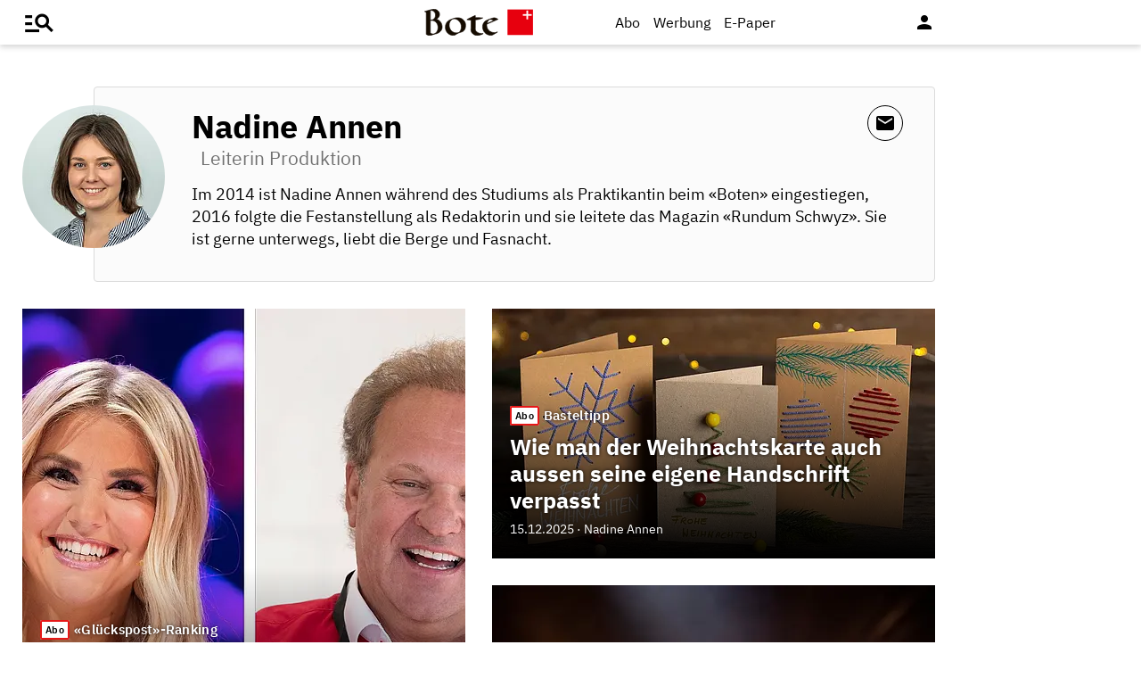

--- FILE ---
content_type: text/html; charset=UTF-8
request_url: https://www.bote.ch/autoren/nadineannen/
body_size: 13575
content:
<!DOCTYPE html>
<html lang="de" data-fcms-toggledisplay-container="navContainer">
  <head>
    <title>Die Autoren und Autorinnen des Boten der Urschweiz.</title>
    <meta http-equiv="content-type" content="text/html; charset=UTF-8" />
    <meta http-equiv="language" content="de" />
    <meta name="author" content="Bote der Urschweiz AG" />
    <meta name="publisher" content="Bote der Urschweiz AG" />
    <meta name="distribution" content="global" />
    <meta name="page-topic" content="Dienstleistungen" />
    <meta name="revisit-after" content="7 days" />
    <meta name="robots" content="INDEX, FOLLOW" />
    <meta name="description" content="Im 2014 ist Nadine Annen während des Studiums als Praktikantin beim «Boten» eingestiegen, 2016 folgte die Festanstellung als Redaktorin und sie leitete das Magazin «Rundum Schwyz». Sie ist gerne unterwegs, liebt die Berge und Fasnacht." />
    <meta name="viewport" content="width=device-width, initial-scale=1.0,  user-scalable=yes" /> 
    <meta name="google-site-verification" content="V25r7EGX8IwrZruwz6-j947VbYfgx4y3L-13JuOGd_8" />
    <meta name="facebook-domain-verification" content="ua8z8hr2q7cginhsupi7sibi9ya6tq" />

    <link rel="preload" href="/design/fonts/materialicons/MaterialIcons-Regular.woff2" as="font" crossorigin>

    <!-- OG Tags -->
    <meta property="fb:app_id" content="170815382956921" />
    <meta property="og:site_name" content="www.bote.ch"/>
    <meta property="og:locale" content="de_DE" />
    <meta property="og:url" content="https://www.bote.ch/autoren/nadineannen/" />
    <meta property="og:type" content="article" />
    <meta property="og:title" content="Nadine Annen" />
    <meta property="og:description" content="Im 2014 ist Nadine Annen während des Studiums als Praktikantin beim «Boten» eingestiegen, 2016 folgte die Festanstellung als Redaktorin und sie leitete das Magazin «Rundum Schwyz». Sie ist gerne unterwegs, liebt die Berge und Fasnacht." />    <meta property="og:image" content="https://www.bote.ch/storage/image/8/5/4/1/1801458_default_1AoOXI_XeGIg3.jpg" />
    <meta property="og:image:width" content="760" />
    <meta property="og:image:height" content="500" />            

    <link rel="stylesheet" type="text/css"  href="/storage/css/1769684897_20260114154131/121_composite.css_2_ssl.css" >
      <link rel="canonical" href="https://www.bote.ch/autoren/nadineannen/" />      
      <!-- Touchicons -->

      <link rel="apple-touch-icon" sizes="175x175" href="/design/pics/touchicons/BdU_app_icon_web_175x175.png">
      <link rel="icon" type="image/vnd.microsoft.icon" sizes="16x16" href="/design/pics/touchicons/favicon.ico">
      <meta name="msapplication-TileColor" content="#ffffff">
      <meta name="theme-color" content="#ffffff"><style></style><script>class fcmsCritical_Dynamic_Style_Device_Model{constructor(){this.type='';this.os='';this.browser='';this.osVersion='';this.fullOsVersion='';this.appType='';this.appVersion='';this.buildVersion='';this.deviceModel='';this.touch=false;this.hash='';this.share=false;this.userAgent=window.navigator.userAgent;}
getGenericDeviceClasses(){const i=this;const classes=[];if(i.os==='ios'){classes.push('fcmscss-device-ios');}else if(i.os==='android'){classes.push('fcmscss-device-android');}
if(i.type==='smartphone'){classes.push('fcmscss-device-smartphone');}else if(i.type==='tablet'){classes.push('fcmscss-device-tablet');}
if(i.appType==='fcmsiosapp'){classes.push('fcmscss-device-fcmsiosapp');}else if(i.appType==='fcmswebapp'){classes.push('fcmscss-device-fcmswebapp');}else if(i.appType==='jambitandroidapp'){classes.push('fcmscss-device-jambitandroidapp');}else if(i.appType==='jambitiosapp'){classes.push('fcmscss-device-jambitiosapp');}
return classes;}
setStyles(classes){const cl=this.getGenericDeviceClasses();document.getElementsByTagName("html")[0].classList.add(...classes,...cl);}}
class fcmsCritical_Dynamic_Style_Device{constructor(){this.deviceModel=this.detect();}
getDeviceInformation(){return this.deviceModel;}
detect(){let ua=window.navigator.userAgent;if(typeof fcmsLib_Device_Navigator==='function'){var navigator=new fcmsLib_Device_Navigator();ua=navigator.getUserAgent();}
const deviceInformation=new fcmsCritical_Dynamic_Style_Device_Model();this.detectDeviceType(deviceInformation,ua);this.detectOperatingSystem(deviceInformation,ua.toLowerCase());this.detectBrowser(deviceInformation,ua.toLowerCase());this.detectTouch(deviceInformation);this.detectApp(deviceInformation,ua.toLowerCase());this.detectHash(deviceInformation);this.detectShare(deviceInformation);return deviceInformation;}
detectShare(di){di.share=(typeof navigator.share==='function');}
detectHash(di){di.hash=window.location.hash.substr(1);}
detectOperatingSystem(deviceInformation,userAgent){let os='';if(userAgent.includes("windows")){os='windows';}else if(userAgent.includes("android")){os='android';this.detectAndroidVersion(deviceInformation,userAgent);}else if(userAgent.includes("linux")){os='linux';}else if(userAgent.includes("ios")||userAgent.includes("ipad")||userAgent.includes("iphone")){os='ios';this.detectIosVersion(deviceInformation,userAgent);}
deviceInformation.os=os;}
detectBrowser(deviceInformation,userAgent){if(userAgent.includes("applewebkit")&&!userAgent.includes("android")){deviceInformation.browser="safari";}}
detectDeviceType(deviceInformation,ua){let type='';if(/(tablet|ipad|playbook|silk)|(android(?!.*mobi))/i.test(ua)){type='tablet';}else if(/Mobile|iP(hone|od)|Android|BlackBerry|IEMobile|Kindle|Silk-Accelerated|(hpw|web)OS|Opera M(obi|ini)/.test(ua)){type='smartphone';}else{type='desktop';}
deviceInformation.type=type;}
detectApp(deviceInformation,userAgent){if(userAgent.indexOf("fcmswebapp")!==-1){this.detectWebApp(deviceInformation,userAgent);}else if(userAgent.indexOf("fcmsiosapp")!==-1){this.detectIosApp(deviceInformation,userAgent);}else if(userAgent.endsWith(" (app; wv)")===true){this.detectJambitApp(deviceInformation,userAgent);}}
detectWebApp(deviceInformation,userAgent){var result=userAgent.match(/\s*fcmswebapp\/([\d\.]+)[-]?([\d]*)\s*\(([a-zA-Z\s]+)\s+([\w,\-.!"#$%&'(){}\[\]*+/:<=>?@\\^_`|~ \t]+);\s*([^;]+);\s+([a-zA-Z]+);.*\)/);if(result===null){console.error("fcmsWebApp-UserAgent "+userAgent+" konnte nicht geparst werden.");return"";}
deviceInformation.appType="fcmswebapp";deviceInformation.appVersion=result[1];deviceInformation.buildVersion=result[2];deviceInformation.os=result[3];if(!isNaN(parseInt(result[4],10))){deviceInformation.fullOsVersion=result[4];deviceInformation.osVersion=this.getMajorVersion(result[4]);}
deviceInformation.deviceModel=result[5];deviceInformation.type=result[6];}
detectIosApp(deviceInformation,userAgent){var result=userAgent.match(/\s*fcmsiosapp\/([\d\.]+)[-]?([\d\.]*)\s*\(([a-zA-Z\s]+)\s+([\d\.]+);.*\).*/);if(result===null){console.error("fcmsIosApp-UserAgent "+userAgent+" konnte nicht geparst werden.");return"";}
deviceInformation.appType="fcmsiosapp";deviceInformation.appVersion=result[1];deviceInformation.buildVersion=result[2];if(result[3]==='iphone'){deviceInformation.type='smartphone';}else if(result[3]==='ipad'){deviceInformation.type='tablet';}
deviceInformation.os="ios";deviceInformation.fullOsVersion=result[4];deviceInformation.osVersion=this.getMajorVersion(result[4]);}
detectJambitApp(deviceInformation){if(deviceInformation.os==='android'){deviceInformation.appType="jambitandroidapp";}else{deviceInformation.appType="jambitiosapp";}}
detectAndroidVersion(deviceInformation,userAgent){const regex=/android ([\w._\+]+)/;const result=userAgent.match(regex);if(result!==null){deviceInformation.fullOsVersion=result[1];deviceInformation.osVersion=this.getMajorVersion(result[1]);}}
detectIosVersion(deviceInformation,userAgent){const regexes=[/ipad.*cpu[a-z ]+([\w._\+]+)/,/iphone.*cpu[a-z ]+([\w._\+]+)/,/ipod.*cpu[a-z ]+([\w._\+]+)/];for(const regex of regexes){const result=userAgent.match(regex);if(result!==null){deviceInformation.fullOsVersion=result[1].replace(/_/g,'.');deviceInformation.osVersion=this.getMajorVersion(result[1]);break;}}}
detectTouch(deviceInformation){const hasTouch=window.navigator.maxTouchPoints>0;deviceInformation.touch=hasTouch;}
getMajorVersion(version){return version.replace(/[_. ].*/,'');}}
(function(){function f(v){const s=v.split('.');while(s.length<3){s.push('0');}
let r=parseInt(s.map((n)=>n.padStart(3,'0')).join(''),10);return r;}
window.fcmsJs=window.fcmsJs||{};let i=fcmsJs.deviceInformation=(new fcmsCritical_Dynamic_Style_Device()).getDeviceInformation();let cl=[];if(i.appType=='fcmswebapp'&&f(i.appVersion)<=f('23')&&i.os=='android'){cl.push("old-android-app");}if(i.appType=='fcmswebapp'&&f(i.appVersion)<=f('27')&&i.os=='android'){cl.push("price-android-app");}if(f(i.appVersion)>=f('24')&&i.appType=='fcmsiosapp'&&i.os=='ios'){cl.push("new-ios-app");}
i.setStyles(cl);})();</script>
<script>
    if (!window.fcmsJs) { window.fcmsJs = {}; }
</script>
<script>fcmsJs=fcmsJs||{};fcmsJs.loadMe=[];fcmsJs.registerMe=[];fcmsJs.initCallback=[];fcmsJs.scriptMe=[];fcmsJs._callbacks={};fcmsJs._callbacks.currentUser=[];fcmsJs.load=function(){var def={pkg:arguments,cb:null};fcmsJs.loadMe.push(def);return{onLoad:function(cb){def.cb=cb;}}};fcmsJs.applications={register:function(a,b,c){fcmsJs.registerMe.push({cl:a,name:b,options:c});}};fcmsJs.scripts={load:function(){var def={pkg:arguments,cb:null};fcmsJs.scriptMe.push(def);return{onLoad:function(cb){def.cb=cb;}}}};fcmsJs.addDuplicateProtection=function addDuplicateProtection(groupName,linkInfos,idents){fcmsJs.initCallback.push(function(){fcmsJs.addDuplicateProtection(groupName,linkInfos,idents);});};fcmsJs.replaceDuplicateProtection=function replaceDuplicateProtection(groupName,linkInfos,idents){fcmsJs.initCallback.push(function(){fcmsJs.replaceDuplicateProtection(groupName,linkInfos,idents);});};fcmsJs.currentUser={onLoad:function(cb){fcmsJs._callbacks['currentUser'].push(cb);}};</script>
<script async src="/currentUser.js" fetchpriority="high"></script>
<script>
    fcmsJs.customerScriptVersion = "20241016160527";
    fcmsJs.contexturl = "/autoren/nadineannen/";
    fcmsJs.cookiedomain = "";
    fcmsJs.oldCookiedomain = "";
    fcmsJs.isHttpsAllowed = true;
</script>
<script src="/_fWS/jsoninplainout/javascript/fcmsLib_Init/load/init.js?version=1769684897" async fetchpriority="high"></script>
<script>try { fcmsJs.config = {"maps":{"defLatitude":49.804265,"defLongitude":9.99804,"k":"AIzaSyBMSEbzv42QLBZrX1SkuSi0JDE8RKBb2wc"},"externalContentMapping":[],"facetedsearch_resultmap":[],"newspaperTitles":[],"recommendation":{"cmp_consent_index":5},"upload":{"limit":20}}; } catch (e) { console.error(e); }</script>


<!-- Audienzz Header-Script -->
<script src="https://adnz.co/header.js?adTagId=240" async></script> <meta name="adnz-canonical-url" content="https://www.bote.ch/autoren/nadineannen/" />
<!-- Google Tag Manager -->
<script>window.dataLayer = window.dataLayer || [];</script>
<script>(function(w,d,s,l,i){w[l]=w[l]||[];w[l].push({'gtm.start':
                                                      new Date().getTime(),event:'gtm.js'});var f=d.getElementsByTagName(s)[0],
      j=d.createElement(s),dl=l!='dataLayer'?'&l='+l:'';j.async=true;j.src=
        'https://www.googletagmanager.com/gtm.js?id='+i+dl;f.parentNode.insertBefore(j,f);
                            })(window,document,'script','dataLayer','GTM-MBRXP5K');</script>
<!-- End Google Tag Manager -->
      
<!-- dataLayer -->
<script>
  var keyword_array = [];
  keyword_array.push( ''.split(',') );
  keyword_array.push( ''.split(',') );
  keyword_array.push( ''.split(',') );
  keyword_array.push( ''.split(',') );
  keyword_array.push( ''.split(',') );
  keyword_array.push( ''.split(',') );
  keyword_array.push( ''.split(',') );
  keyword_array = keyword_array.flat().filter(function(e){ return e });
  
  dataLayer.push({        paywall: false,        article_keywords: keyword_array
  });
</script><script type="application/ld+json">
  {
    "@context": "https://schema.org"
    ,
      "@type": "WebPage",
        "@id": "https://www.bote.ch/autoren/nadineannen/",
        "mainEntityOfPage": "https://www.bote.ch/autoren/nadineannen/"      }
</script><script>
  fcmsJs.load('fcmsUser_Utils').onLoad(function() {
    fcmsJs.currentUser.onLoad(function(data) {
      var userData = data.user || null;

      // - Begin Comscore Tag -
      var cookie = new fcmsLib_Init_Cookies();     
      var fpid = cookie.read('fpid');

      if (!fpid) {
        fpid = [+new Date, Math.floor(Math.random() * 99999999 + 1000000)].join('_');
        cookie.create('fpid', fpid, 365);
      }

      var csData = {
        c1: "2",
        c2: "35271431",
        mp_brand: "Bote der Urschweiz",
        ns_site: "Bote.ch",
        cs_fpid: fpid,
        mp_login: 3
      };

      if (userData && userData.idHashed) {
        csData.mp_fpid = userData.idHashed;
        csData.mp_login = 1;
      }

      if(typeof _comscore == "undefined") {
        _comscore = [];
      }
      _comscore.push(csData);

      (function() {
        var s = document.createElement("script");
        var el = document.getElementsByTagName("script")[0];
        s.async = true;
        s.src = "https://sb.scorecardresearch.com/cs/1234567/beacon.js";
        el.parentNode.insertBefore(s, el);
      })();

      // - End Comscore Tag -

      // - Begin GA dataLayer -
      var ga_user_data = { user_id: '', user_type: '' };
      if (userData && userData.idHashed) {
        ga_user_data.user_id = userData.idHashed;
        if(userData.email.indexOf('@bote.ch') !== -1 || userData.email.indexOf('@fidion.de')  !== -1) {
          ga_user_data.user_type = 'internal';
        } else if(userData.permissions.indexOf('bduabo') !== -1 || userData.permissions.indexOf('bduepaper') !== -1) {
          ga_user_data.user_type = 'subscriber';
        } else {
          ga_user_data.user_type = 'registered';
        }
      }
      dataLayer.push(ga_user_data);
      // - End GA dataLayer -

    });
  });  
</script></head>
<body>

  <!-- Google Tag Manager (noscript) -->
  <noscript><iframe src="https://www.googletagmanager.com/ns.html?id=GTM-MBRXP5K" height="0" width="0" style="display:none;visibility:hidden"></iframe></noscript>
  <!-- End Google Tag Manager (noscript) -->

  <div class="pagewrapper" id="pagewrapper"><div class="werbWideboard werbWideboardDesktop werbWideboard--gridFit werbWideboard--head
 werbWideboard--headDetail ">
  
    <div id="adnz_wideboard_1" class="adPlacementContainer"></div>
</div>
<header class="header header-detail">
  <div class="header-content" data-fcms-toggledisplay-container="gemeindeContainer">
    <div class="pageheader">

      <div id="mainNavigationmobile" 
           data-fcms-method="toggleDisplay"
           data-fcms-toggledisplay-togglecontainer="navContainer"
           data-fcms-toggledisplay-toggleallbutton="navButton"
           data-fcms-toggledisplay-buttonactiveclass="navButton__open"
           data-fcms-toggledisplay-autohide="1" 
           data-fcms-toggledisplay-autoclose="1" 
           data-fcms-toggledisplay-togglemode="toggleCss"
           data-fcms-toggledisplay-visibleclass="navContainer_open">    

        <span class="iconbg menue mobile-menu-handler" data-fcms-toggledisplay-button="navButton">
          <i class="burgermenue-icon" onclick="toggleMobile = 1;"></i>
        </span>
        <nav class="navigationContainermobile">     
  <ul class="mainLayer" data-fcms-toggledisplay-container="navContainer">
  
  
<script>
fcmsJs.load('fcmsUser_Customer').onLoad(function() {

	if (fcmsJs.customer) {
      var headUser = fcmsLib_Utils_Dom_Element.getElementById('head_user');
      var mobileHeadUser = fcmsLib_Utils_Dom_Element.getElementById('mobile_head_user');

      if (fcmsJs.customer.isLoggedIn) {
        headUser.addClass('active');
        mobileHeadUser.addClass('active');
      } else {	
        fcmsJs.customer.onLogin.subscribe(function() {
          headUser.addClass('active');
          mobileHeadUser.addClass('active');
        });
      }
   }
});
</script>

        <div id="autolayout_2987562_85b71c592d6a2e1dfcf6d8661f4aed16"  data-fcms-layoutid="804" data-fcms-contextlevel="0" data-fcms-autoload="1">
  <div data-fcms-container="wsLoadTarget">
  </div>
  <div data-fcms-container="loader" style="display:none;">
    <img src="/storage/sym/loaders/loader_big_black.gif" alt="Lade Inhalte..." title="Inhalte werden geladen">
  </div>
</div>
<script>
  fcmsJs.applications.register(
    'fcmsUser_Site_WsLoadApplication',
    'autolayout_2987562_85b71c592d6a2e1dfcf6d8661f4aed16',
    {
    }
  );
</script>
        <li data-fcms-navigationElement="65" class="mainLayerElement cat65 ">

   
  
<div class="tiefe1">Nachrichten</div>
  

<div class="subLayer">
  <ul>

    <li>
      <a href="/nachrichten/schwyz/" class="tiefe2" >Kanton Schwyz</a>
    </li>
    <li>
      <a href="/nachrichten/regionalsport/" class="tiefe2" >Regionalsport</a>
    </li>
    <li>
      <a href="/nachrichten/zentralschweiz/" class="tiefe2" >Zentralschweiz</a>
    </li>
    <li>
      <a href="/nachrichten/schweizundwelt/" class="tiefe2" >Schweiz und Welt</a>
    </li>
    <li>
      <a href="/nachrichten/vereine/" class="tiefe2" >Vereine</a>
    </li>
    <li>
      <a href="/nachrichten/videos/" class="tiefe2" >Videos</a>
    </li>
    <li>
      <a href="/nachrichten/sport/" class="tiefe2" >Sport</a>
    </li>
    <li>
      <a href="/nachrichten/kultur/" class="tiefe2" >Kultur</a>
    </li>
    <li>
      <a href="/service/leserbriefe/" class="tiefe2" >Leserbriefe</a>
    </li>
    <li>
      <a href="/nachrichten/ratgeber/" class="tiefe2" >Ratgeber</a>
    </li>
    <li>
      <a href="/nachrichten/sponsored/" class="tiefe2" >Sponsored</a>
    </li>
  </ul>
</div>

</li>
<li data-fcms-navigationElement="177861" class="mainLayerElement cat177861 ">

   
  
<div class="tiefe1">Service</div>
  

<div class="subLayer">
  <ul>

    <li>
      <a href="/service/agenda/" class="tiefe2" >Agenda</a>
    </li>
    <li>
      <a href="https://www.bote.ch/service/wetter/webcams/schwyz/" class="tiefe2" >Wetter-Webcams</a>
    </li>
    <li>
      <a href="https://gottesdienstkalender.ch/" class="tiefe2" target="_blank">Gottesdienstkalender</a>
    </li>
    <li>
      <a href="https://schwyzermedienhaus.ch/trauer/" class="tiefe2" target="_blank">Trauer</a>
    </li>
    <li>
      <a href="/mein-profil/newsletter/" class="tiefe2" >Newsletter</a>
    </li>
    <li>
      <a href="/service/abo-service/" class="tiefe2" >Abo-Service</a>
    </li>
    <li>
      <a href="/kleinanzeigen/" class="tiefe2" >Kleinanzeigen</a>
    </li>
  </ul>
</div>

</li>
<li data-fcms-navigationElement="177860" class="mainLayerElement cat177860 ">

   
  
<div class="tiefe1">Angebote</div>
  

<div class="subLayer">
  <ul>

    <li>
      <a href="/angebote/aboplus/" class="tiefe2" >Abo+ Vorteile</a>
    </li>
    <li>
      <a href="https://bote-kino.ch/" class="tiefe2" target="_blank">Bote Open Air Kino</a>
    </li>
    <li>
      <a href="/dossier/weihnachtsaktion/" class="tiefe2" >Weihnachtsaktion</a>
    </li>
    <li>
      <a href="/dossier/bote-in-der-schule/" class="tiefe2" >Zeitung in der Schule </a>
    </li>
    <li>
      <a href="https://schwyzermedienhaus.ch/events-und-sponsoring/" class="tiefe2" target="_blank">Sponsoring</a>
    </li>
  </ul>
</div>

</li>
<li data-fcms-navigationElement="177954" class="mainLayerElement cat177954 footer-style">

  
  <a href="/kontakt/" class="tiefe1">Kontakt</a>
  
   

 
</li>
<li data-fcms-navigationElement="177963" class="mainLayerElement cat177963 footer-style">

  
  <a href="/team/" class="tiefe1">Team</a>
  
   

 
</li>
<li data-fcms-navigationElement="177863" class="mainLayerElement cat177863 footer-style">

  
  <a href="/jobs/" class="tiefe1">Jobs</a>
  
   

 
</li>
<li data-fcms-navigationElement="177957" class="mainLayerElement cat177957 footer-style">

  
  <a href="/impressum/" class="tiefe1">Impressum</a>
  
   

 
</li>
<li data-fcms-navigationElement="177864" class="mainLayerElement cat177864 footer-style">

  
  <a href="/datenschutz/" class="tiefe1">Datenschutz</a>
  
   

 
</li>
<li data-fcms-navigationElement="177865" class="mainLayerElement cat177865 footer-style">

  
  <a href="/faq/" class="tiefe1">FAQ</a>
  
   

 
</li>

</ul>

</nav>




      </div>

      <div class="pagelogo" title="Bote der Urschweiz AG">
        <a href="/">
          <img class="logozwei" alt="Bote der Urschweiz AG" src="/design/pics/BdU_logo.svg" />
         </a>
      </div>
      <div class="pagelogin">
        <a class="abo" href="/abo/">Abo</a>
         <a class="werbung" href="https://schwyzermedienhaus.ch/werbung/">Werbung</a>
        <a class="epaper" href="/epaper/">
          <nobr>
            <i class="fcms-epaper-icon-prospekt" title="zum ePaper"></i>
            <span class="iconText">E-Paper</span>
          </nobr>
        </a>
          <div id="autolayout_2987562_fdf86cb6d2c9cdb3bab77dcb6c631764"  data-fcms-layoutid="830" data-fcms-contextlevel="0" data-fcms-autoload="1">
  <div data-fcms-container="wsLoadTarget">
  </div>
  <div data-fcms-container="loader" style="display:none;">
    <img src="/storage/sym/loaders/loader_big_black.gif" alt="Lade Inhalte..." title="Inhalte werden geladen">
  </div>
</div>
<script>
  fcmsJs.applications.register(
    'fcmsUser_Site_WsLoadApplication',
    'autolayout_2987562_fdf86cb6d2c9cdb3bab77dcb6c631764',
    {
    }
  );
</script>
        <div data-fcms-domid="fcms_loginbox">
  <!-- seite-portalseite-id: 43 -->
<!-- seite-ist_paywall: 0 --><div class="loginicon">

  <a class="open-fancybox-loginlogout" href="#myloginlogout"><span><i class="material-icons" title="An-/Abmelden" data-icon="person"></i></span></a>

  <div style="display:none;" id="myloginlogout">
    <section class="loginContainer">
      <header class="login-header">Anmelden</header>
      <section class="login-body">
        <form action="https://www.bote.ch/autoren/nadineannen/" method="post" name="loginfrm">
          <input type="hidden" name="_FRAME" value="" />
          <input type="hidden" name="user[control][login]" value="true" />
          <div class="fcms_loginbox">            <input class="input" type="text" placeholder="E-Mail oder Benutzername" name="username" id="username" value="" size="14" />
            <div class="password-container">
              <input class="input withicon" type="password" placeholder="Passwort" name="password" id="password" size="14" data-fcms-method="passwordtoggle" data-fcms-passwordtoggle-icon="password-icon-id-header" data-fcms-passwordtoggle-styleclass="password-show" />
              <span data-fcms-domid="password-icon-id-header" class="password-icon"></span>
            </div>
            <div class="input-field styled">
              <label for="perma001" style="cursor: pointer;">
                <input id="perma001" name="permanent" type="checkbox" checked="checked" />
                <span>Login merken</span></label>
            </div> 
            <button class="login-button" type="submit">Jetzt anmelden</button>
            <a class="passreminder text-link-general" href="/mein-profil/passwort-vergessen/">Passwort vergessen?</a>
                      </div>
        </form>
      </section>
      <div class="horizontal-line">
        <div class="text-in-horizontal-line"><span>oder</span></div>
      </div>
      <footer class="btn"><a href="/mein-profil/registrieren/">Registrieren</a></footer>
    </section>
  </div>
</div>
</div>
<script>
  fcmsJs.load('fcmsUser_Utils').onLoad(function() {
    fcmsJs.currentUser.onLoad(function(data) {
      fcmsUser_Utils_CurrentUser.applyToDom(data);
    });
  });
</script>
<script>
  fcmsJs.applications.register(
    'fcmsUser_FancyBox_Application',
    'fb_loginlogout',
    {
      fancyboxSelector: '.open-fancybox-loginlogout',
      fancyboxOptions: {
        closeClickOutside : true,
        // Open/close animation type
        // Possible values:
        //   false            - disable
        //   "zoom"           - zoom images from/to thumbnail
        //   "fade"
        //   "zoom-in-out"
        //
        animationEffect: "fade",
        touch: false,
      }
    }
  );
</script>   
        
        <div data-fcms-method="display" data-fcms-show-if="fcmsiosapp" style="display:none;">
          <a href="fcmsapp://settings" class="appOptionen">
            <i class="material-icons" data-icon="settings"></i>
          </a>
        </div>
       </div>
    </div>
    
    
  </div>
</header>



<script>
  fcmsJs.load('extlib_jquery').onLoad(function() {
    (function($){
      $('.mobile-menu-handler').on('click touch', function(e){
        $(this).toggleClass('active');
        $('html').toggleClass('locked');
        $('.mobile-menu-container').toggleClass('visible');
      });
    })(jQuery);
  });
</script><div id="webpush-app" class="fcms-webpush">

  <div class="webpush-button" data-fcms-action="openLayer">
    <i class="material-icons">notifications</i>
    <span class="webpush-tooltip"></span>
  </div>

  <div class="webpush-layer" data-fcms-domid="webpush-layer-servicelist" style="display: none;">
    <div class="webpush-layer-content">
      <div class="headline">Push-Benachrichtigungen</div>
      <p>Bleiben Sie mit unseren Nachrichten in Form von Browser-Push-Benachrichtigungen immer gut informiert.<br>
         Sie können die Zustimmung jederzeit widerrufen.</p>
      <div class="h5">Push-Service abonnieren</div>
      <p data-fcms-domid="default-message">Bitte wählen Sie die Push-Services aus, für welche Sie Benachrichtigungen erhalten möchten.</p>
      <p data-fcms-domid="migration-message" style="display: none;">Bitte wählen Sie wegen einer technischen Umstellung die Push-Services erneut aus, für welche Sie Benachrichtigungen erhalten möchten.</p>      <div class="input-field styled">
        <label for="webpush-service1" style="cursor: pointer;">
          <input type="checkbox" data-fcms-domid="webpush-service" id="webpush-service1" value="14" checked="checked"/>
          <span>Sport-News Bote der Urschweiz</span>
        </label>
      </div>              <div class="input-field styled">
        <label for="webpush-service2" style="cursor: pointer;">
          <input type="checkbox" data-fcms-domid="webpush-service" id="webpush-service2" value="13" checked="checked"/>
          <span>News-Alarm Bote der Urschweiz</span>
        </label>
      </div>              <p><small>Ich stimme mit der Bestellung in die Speicherung meiner personenbezogener Daten für den Versand der Push-Benachrichtigungen zu. Ich kann jederzeit die Push-Benachrichtigungen abbestellen. Mit der Abbestellung werden diese Daten gelöscht.</small></p>
      <div>
        <div class="flex-container start">
          <button class="webpush-select-btn-2nd" type="button" data-fcms-action="selectAll">Alle auswählen</button>
          <button class="webpush-select-btn-2nd" type="button" data-fcms-action="unselectAll">Alle abwählen</button>
          <button class="webpush-select-btn" type="button" data-fcms-action="confirm">Übernehmen</button>
        </div>
        <div class="webpush-close" data-fcms-action="cancel"><i class="material-icons">close</i></div>
      </div>
    </div>
  </div>

  <div class="webpush-layer" data-fcms-domid="webpush-layer-prefixpage" style="display: none;">
    <div class="webpush-layer-content">
      <div class="headline">Push-Benachrichtigungen</div>
      <p>Bleiben Sie mit unseren Nachrichten in Form von Browser-Push-Benachrichtigungen immer gut informiert.<br>
         Sie können die Zustimmung jederzeit widerrufen.</p>
      <p>Möchten Sie die Push-Benachrichtigungen aktivieren?</p>
      <button type="button" data-fcms-action="confirm">Ja</button>
      <button type="button" data-fcms-action="cancel">Nein</button>
    </div>
  </div>

  <div class="webpush-layer" data-fcms-domid="webpush-layer-blockedinfo" style="display: none;">
    <div class="webpush-layer-content">
      <div class="headline">Push-Benachrichtigungen</div>
      <p>Um Benachrichtigungen zu empfangen, ändern Sie den Benachrichtungsstatus in Ihrem Browser</p>
      <button type="button" data-fcms-action="confirm">Ok</button>
    </div>
  </div>

</div>

<script>
  fcmsJs.applications.register('fcmsUser_WebPush_Application', 'webpush-app', {
    'applicationServerKey' : 'BP_qslWdsUa7_S8ZhRlQaRfOED4N6Rlm_zIanNBndmcYkLpjC2NPWarEjd61nlpiN-1y0LSwWKrULHfUW-IQ2KE',          
    'autoPopup' : false,
    'autoSubscribe' : false,
    'forceSubscriptionIf' : function(layer) {
      var defCon = layer.down('[data-fcms-domid="default-message"]');
      var migCon = layer.down('[data-fcms-domid="migration-message"]');        

      if (typeof window.gb_getItem === 'function' && gb_getItem('_gb.push', 'key')) {

        if (typeof window.gb_disable_push === 'function') {                
          window.gb_disable_push();   	 
        }	 

        migCon.show();
        defCon.hide();        
        return true;
      } 

      return false;
    },
    'callbacks' : {
      'afterSubscribe' : function(domNode) {
        var migCon = domNode.down('[data-fcms-domid="migration-message"]');
        var defCon = domNode.down('[data-fcms-domid="default-message"]');

        if (migCon.isVisible()) {
          migCon.hide();
          defCon.show();        
        }        
      }
    }    
  });
</script>


<body class="  paidArticle " >
  <div class="werbSkyscraper">
  <div id="adnz_halfpage_1" class="adPlacementContainer"></div>
</div>
  <main id="main-contentwrapper" class="main contentwrapper" role="main"><div class="contentbox author-detail-headerbox ">
  <div class="flex-container">    <figure class="author-image"> <picture><source type="image/webp" sizes="160px" srcset="/storage/image/8/5/4/1/1801458_autorenbild-gross_1AoOXG_TDD3Hb.webp 160w, /storage/image/8/5/4/1/1801458_autorenbild-gross-240w_1AoOXG_TDD3Hb.webp 240w, /storage/image/8/5/4/1/1801458_autorenbild-gross-320w_1AoOXG_TDD3Hb.webp 320w, /storage/image/8/5/4/1/1801458_autorenbild-gross-480w_1AoOXG_TDD3Hb.webp 480w" ><source sizes="160px" srcset="/storage/image/8/5/4/1/1801458_autorenbild-gross_1AoOXG_TDD3Hb.jpg 160w, /storage/image/8/5/4/1/1801458_autorenbild-gross-240w_1AoOXG_TDD3Hb.jpg 240w, /storage/image/8/5/4/1/1801458_autorenbild-gross-320w_1AoOXG_TDD3Hb.jpg 320w, /storage/image/8/5/4/1/1801458_autorenbild-gross-480w_1AoOXG_TDD3Hb.jpg 480w" ><img loading="lazy" src="/storage/image/8/5/4/1/1801458_autorenbild-gross_1AoOXG_TDD3Hb.jpg" alt="" width="160" height="160" ></picture>  </figure>    <div class="author-info-container">
      <h3> Nadine Annen</h3>      <section class="author-role">	
        <p>Leiterin Produktion</p>
      </section>            <section class="author-description">	
        <p>Im 2014 ist Nadine Annen während des Studiums als Praktikantin beim «Boten» eingestiegen, 2016 folgte die Festanstellung als Redaktorin und sie leitete das Magazin «Rundum Schwyz». Sie ist gerne unterwegs, liebt die Berge und Fasnacht.</p>
      </section>            <section class="author-email">	
        <a href="mailto:redaktion@bote.ch" title="Autor kontaktieren" rel="noopener nofollow">
          <span class="mail social"><span class="icon material-icons">mail</span></span>
        </a>
      </section>    </div>
  </div>
</div><section class="contentbox">

  <section class="teaserbox ressort">
    <style>
      @media screen and (max-width: 1073px) {
        .ressort .teaser.nummer-1 img {
          object-position: 50% 50%
        }

        .ressort .teaser.nummer-1 .teaser-image img {
          height: 25.95vw;
          width: calc(50vw - 35px);
          object-fit: cover;
        }
      }

      @media screen and (max-width: 735px) {
        .ressort .teaser.nummer-1 .teaser-image img {
          height: 50.3vw;
          width: calc(100vw - 40px);
          object-fit: cover;
        }
      }
    </style>
    <article class="
                    teaser nummer-1                    ">
      <a href="/nachrichten/schwyz/beatrice-egli-und-carlo-brunner-sind-die-schoensten-im-kanton-schwyz-art-1680510">
        <figure class="teaser-image">
          <picture><source type="image/webp" sizes="(min-width: 1074px) 497px, (min-width: 736px) calc(50vw - 40px), calc(100vw - 40px)" srcset="/storage/image/5/2/1/9/2229125_design-ohne-titel-1_teaser-ressort-320w_1Fhkkm_HmEZZk.webp 320w, /storage/image/5/2/1/9/2229125_design-ohne-titel-1_teaser-ressort_1Fhkkm_HmEZZk.webp 497w, /storage/image/5/2/1/9/2229125_design-ohne-titel-1_teaser-ressort-640w_1Fhkkm_HmEZZk.webp 640w, /storage/image/5/2/1/9/2229125_design-ohne-titel-1_teaser-ressort-800w_1Fhkkm_HmEZZk.webp 800w, /storage/image/5/2/1/9/2229125_design-ohne-titel-1_teaser-ressort-994w_1Fhkkm_HmEZZk.webp 994w" ><source sizes="(min-width: 1074px) 497px, (min-width: 736px) calc(50vw - 40px), calc(100vw - 40px)" srcset="/storage/image/5/2/1/9/2229125_design-ohne-titel-1_teaser-ressort-320w_1Fhkkm_HmEZZk.jpg 320w, /storage/image/5/2/1/9/2229125_design-ohne-titel-1_teaser-ressort_1Fhkkm_HmEZZk.jpg 497w, /storage/image/5/2/1/9/2229125_design-ohne-titel-1_teaser-ressort-640w_1Fhkkm_HmEZZk.jpg 640w, /storage/image/5/2/1/9/2229125_design-ohne-titel-1_teaser-ressort-800w_1Fhkkm_HmEZZk.jpg 800w, /storage/image/5/2/1/9/2229125_design-ohne-titel-1_teaser-ressort-994w_1Fhkkm_HmEZZk.jpg 994w" ><img fetchpriority="high" src="/storage/image/5/2/1/9/2229125_design-ohne-titel-1_teaser-ressort_1Fhkkm_HmEZZk.jpg" alt="" width="497" height="590" ></picture>        </figure>

        <div class="teaser-content">
          <div class="dachzeile"> 
            <!-- Block Artikelzusatzelemente Start -->
            <div class="elementbits">               <div class="btn-icons">
                <span class="teaser-abo-icon" title="Premiuminhalt">Abo</span>
              </div>                                                        
            </div>

            <!-- Artikelzusatzelemente Ende -->
            
            <span class="text ">              «Glückspost»-Ranking                          </span>
          </div>  

          <h3 class="headline">Beatrice Egli und Carlo Brunner sind die Schönsten im Kanton Schwyz</h3>                    <div class="date-authors">20.12.2025&nbsp;· Nadine Annen          </div>         </div>
      </a>
    </article>
    <article class="
                    teaser nummer-2                    ">
      <a href="/nachrichten/schwyz/wie-man-der-weihnachtskarte-auch-aussen-seine-eigene-handschrift-verpasst-art-1679303">
        <figure class="teaser-image">
          <picture><source type="image/webp" sizes="(min-width: 1074px) 497px, calc(100vw - 40px)" srcset="/storage/image/0/9/1/7/2227190_teaser-double-320w_1FeZZN_AxYqvn.webp 320w, /storage/image/0/9/1/7/2227190_teaser-double_1FeZZN_AxYqvn.webp 497w, /storage/image/0/9/1/7/2227190_teaser-double-640w_1FeZZN_AxYqvn.webp 640w, /storage/image/0/9/1/7/2227190_teaser-double-800w_1FeZZN_AxYqvn.webp 800w, /storage/image/0/9/1/7/2227190_teaser-double-994w_1FeZZN_AxYqvn.webp 994w, /storage/image/0/9/1/7/2227190_teaser-double-1280w_1FeZZN_AxYqvn.webp 1280w, /storage/image/0/9/1/7/2227190_teaser-double-1491w_1FeZZN_AxYqvn.webp 1491w" ><source sizes="(min-width: 1074px) 497px, calc(100vw - 40px)" srcset="/storage/image/0/9/1/7/2227190_teaser-double-320w_1FeZZN_AxYqvn.jpg 320w, /storage/image/0/9/1/7/2227190_teaser-double_1FeZZN_AxYqvn.jpg 497w, /storage/image/0/9/1/7/2227190_teaser-double-640w_1FeZZN_AxYqvn.jpg 640w, /storage/image/0/9/1/7/2227190_teaser-double-800w_1FeZZN_AxYqvn.jpg 800w, /storage/image/0/9/1/7/2227190_teaser-double-994w_1FeZZN_AxYqvn.jpg 994w, /storage/image/0/9/1/7/2227190_teaser-double-1280w_1FeZZN_AxYqvn.jpg 1280w, /storage/image/0/9/1/7/2227190_teaser-double-1491w_1FeZZN_AxYqvn.jpg 1491w" ><img fetchpriority="high" src="/storage/image/0/9/1/7/2227190_teaser-double_1FeZZN_AxYqvn.jpg" alt="" width="497" height="280" ></picture>              </figure>

        <div class="teaser-content">
          <div class="dachzeile"> 
            <!-- Block Artikelzusatzelemente Start -->
            <div class="elementbits">               <div class="btn-icons">
                <span class="teaser-abo-icon" title="Premiuminhalt">Abo</span>
              </div>                                                        
            </div>

            <!-- Artikelzusatzelemente Ende -->
            
            <span class="text ">              Basteltipp                          </span>
          </div>  

          <h3 class="headline">Wie man der Weihnachtskarte auch aussen seine eigene Handschrift verpasst</h3>                    <div class="date-authors">15.12.2025&nbsp;· Nadine Annen          </div>         </div>
      </a>
    </article>
    <article class="
                    teaser nummer-3                    ">
      <a href="/nachrichten/schwyz/taylor-swift-ist-nicht-in-den-top-3-diese-musik-hoeren-schwyzerinnen-und-schwyzer-art-1634973">
        <figure class="teaser-image">
          <picture><source type="image/webp" sizes="(min-width: 1074px) 497px, calc(100vw - 40px)" srcset="/storage/image/0/6/8/2/2222860_bad-bunny-kicks-off-world-tour-in-santo-domingo_teaser-double-320w_1Fe1--_VM20ek.webp 320w, /storage/image/0/6/8/2/2222860_bad-bunny-kicks-off-world-tour-in-santo-domingo_teaser-double_1Fe1--_VM20ek.webp 497w, /storage/image/0/6/8/2/2222860_bad-bunny-kicks-off-world-tour-in-santo-domingo_teaser-double-640w_1Fe1--_VM20ek.webp 640w, /storage/image/0/6/8/2/2222860_bad-bunny-kicks-off-world-tour-in-santo-domingo_teaser-double-800w_1Fe1--_VM20ek.webp 800w, /storage/image/0/6/8/2/2222860_bad-bunny-kicks-off-world-tour-in-santo-domingo_teaser-double-994w_1Fe1--_VM20ek.webp 994w, /storage/image/0/6/8/2/2222860_bad-bunny-kicks-off-world-tour-in-santo-domingo_teaser-double-1280w_1Fe1--_VM20ek.webp 1280w, /storage/image/0/6/8/2/2222860_bad-bunny-kicks-off-world-tour-in-santo-domingo_teaser-double-1491w_1Fe1--_VM20ek.webp 1491w, /storage/image/0/6/8/2/2222860_bad-bunny-kicks-off-world-tour-in-santo-domingo_teaser-double-2048w_1Fe1--_VM20ek.webp 2048w, /storage/image/0/6/8/2/2222860_bad-bunny-kicks-off-world-tour-in-santo-domingo_teaser-double-2560w_1Fe1--_VM20ek.webp 2560w" ><source sizes="(min-width: 1074px) 497px, calc(100vw - 40px)" srcset="/storage/image/0/6/8/2/2222860_bad-bunny-kicks-off-world-tour-in-santo-domingo_teaser-double-320w_1Fe1--_VM20ek.jpg 320w, /storage/image/0/6/8/2/2222860_bad-bunny-kicks-off-world-tour-in-santo-domingo_teaser-double_1Fe1--_VM20ek.jpg 497w, /storage/image/0/6/8/2/2222860_bad-bunny-kicks-off-world-tour-in-santo-domingo_teaser-double-640w_1Fe1--_VM20ek.jpg 640w, /storage/image/0/6/8/2/2222860_bad-bunny-kicks-off-world-tour-in-santo-domingo_teaser-double-800w_1Fe1--_VM20ek.jpg 800w, /storage/image/0/6/8/2/2222860_bad-bunny-kicks-off-world-tour-in-santo-domingo_teaser-double-994w_1Fe1--_VM20ek.jpg 994w, /storage/image/0/6/8/2/2222860_bad-bunny-kicks-off-world-tour-in-santo-domingo_teaser-double-1280w_1Fe1--_VM20ek.jpg 1280w, /storage/image/0/6/8/2/2222860_bad-bunny-kicks-off-world-tour-in-santo-domingo_teaser-double-1491w_1Fe1--_VM20ek.jpg 1491w, /storage/image/0/6/8/2/2222860_bad-bunny-kicks-off-world-tour-in-santo-domingo_teaser-double-2048w_1Fe1--_VM20ek.jpg 2048w, /storage/image/0/6/8/2/2222860_bad-bunny-kicks-off-world-tour-in-santo-domingo_teaser-double-2560w_1Fe1--_VM20ek.jpg 2560w" ><img fetchpriority="high" src="/storage/image/0/6/8/2/2222860_bad-bunny-kicks-off-world-tour-in-santo-domingo_teaser-double_1Fe1--_VM20ek.jpg" alt="" width="497" height="280" ></picture>           </figure>

        <div class="teaser-content">
          <div class="dachzeile"> 
            <!-- Block Artikelzusatzelemente Start -->
            <div class="elementbits">               <div class="btn-icons">
                <span class="teaser-abo-icon" title="Premiuminhalt">Abo</span>
              </div>                                                        
            </div>

            <!-- Artikelzusatzelemente Ende -->
            
            <span class="text ">              Spotify                          </span>
          </div>  

          <h3 class="headline">Taylor Swift ist nicht in den Top&nbsp;3: Diese Musik hören Schwyzerinnen und Schwyzer</h3>                    <div class="date-authors">09.12.2025&nbsp;· Nadine Annen          </div>         </div>
      </a>
    </article>
    <article class="
                    teaser nummer-4                    ">
      <a href="/nachrichten/schwyz/magdi-patissier-knapp-am-titel-vorbei-art-1633975">
        <figure class="teaser-image">
          <picture><source type="image/webp" sizes="(min-width: 1074px) 322px, (min-width: 736px) calc(50vw - 40px), calc(100vw - 40px)" srcset="/storage/image/7/7/1/1/2221177_teaser-default_1FbMuN_NBRP71.webp 322w, /storage/image/7/7/1/1/2221177_teaser-default-483w_1FbMuN_NBRP71.webp 483w, /storage/image/7/7/1/1/2221177_teaser-default-644w_1FbMuN_NBRP71.webp 644w, /storage/image/7/7/1/1/2221177_teaser-default-800w_1FbMuN_NBRP71.webp 800w, /storage/image/7/7/1/1/2221177_teaser-default-966w_1FbMuN_NBRP71.webp 966w, /storage/image/7/7/1/1/2221177_teaser-default-1280w_1FbMuN_NBRP71.webp 1280w, /storage/image/7/7/1/1/2221177_teaser-default-2048w_1FbMuN_NBRP71.webp 2048w, /storage/image/7/7/1/1/2221177_teaser-default-2560w_1FbMuN_NBRP71.webp 2560w" ><source sizes="(min-width: 1074px) 322px, (min-width: 736px) calc(50vw - 40px), calc(100vw - 40px)" srcset="/storage/image/7/7/1/1/2221177_teaser-default_1FbMuN_NBRP71.jpg 322w, /storage/image/7/7/1/1/2221177_teaser-default-483w_1FbMuN_NBRP71.jpg 483w, /storage/image/7/7/1/1/2221177_teaser-default-644w_1FbMuN_NBRP71.jpg 644w, /storage/image/7/7/1/1/2221177_teaser-default-800w_1FbMuN_NBRP71.jpg 800w, /storage/image/7/7/1/1/2221177_teaser-default-966w_1FbMuN_NBRP71.jpg 966w, /storage/image/7/7/1/1/2221177_teaser-default-1280w_1FbMuN_NBRP71.jpg 1280w, /storage/image/7/7/1/1/2221177_teaser-default-2048w_1FbMuN_NBRP71.jpg 2048w, /storage/image/7/7/1/1/2221177_teaser-default-2560w_1FbMuN_NBRP71.jpg 2560w" ><img loading="lazy" src="/storage/image/7/7/1/1/2221177_teaser-default_1FbMuN_NBRP71.jpg" alt="" width="322" height="181" ></picture>        </figure>

        <div class="teaser-content">
          <div class="dachzeile"> 
            <!-- Block Artikelzusatzelemente Start -->
            <div class="elementbits">               <div class="btn-icons">
                <span class="teaser-abo-icon" title="Premiuminhalt">Abo</span>
              </div>                                                        
            </div>

            <!-- Artikelzusatzelemente Ende -->
            
            <span class="text ">              Rickenbach/Zürich                          </span>
          </div>  

          <h3 class="headline">«Magdi»-Patissier knapp am Titel vorbei</h3>                    <div class="date-authors">02.12.2025&nbsp;· Nadine Annen          </div>         </div>
      </a>
    </article>
    <article class="
                    teaser nummer-5                    ">
      <a href="/nachrichten/schwyz/der-vererbte-toaster-art-1631730">
        <figure class="teaser-image">
          <picture><source type="image/webp" sizes="(min-width: 1074px) 322px, (min-width: 736px) calc(50vw - 40px), calc(100vw - 40px)" srcset="/storage/image/2/0/7/7/2217702_teaser-default_1F83QC_jrKCsg.webp 322w, /storage/image/2/0/7/7/2217702_teaser-default-483w_1F83QC_jrKCsg.webp 483w, /storage/image/2/0/7/7/2217702_teaser-default-644w_1F83QC_jrKCsg.webp 644w, /storage/image/2/0/7/7/2217702_teaser-default-800w_1F83QC_jrKCsg.webp 800w, /storage/image/2/0/7/7/2217702_teaser-default-966w_1F83QC_jrKCsg.webp 966w, /storage/image/2/0/7/7/2217702_teaser-default-1280w_1F83QC_jrKCsg.webp 1280w, /storage/image/2/0/7/7/2217702_teaser-default-2048w_1F83QC_jrKCsg.webp 2048w, /storage/image/2/0/7/7/2217702_teaser-default-2560w_1F83QC_jrKCsg.webp 2560w" ><source sizes="(min-width: 1074px) 322px, (min-width: 736px) calc(50vw - 40px), calc(100vw - 40px)" srcset="/storage/image/2/0/7/7/2217702_teaser-default_1F83QC_jrKCsg.jpg 322w, /storage/image/2/0/7/7/2217702_teaser-default-483w_1F83QC_jrKCsg.jpg 483w, /storage/image/2/0/7/7/2217702_teaser-default-644w_1F83QC_jrKCsg.jpg 644w, /storage/image/2/0/7/7/2217702_teaser-default-800w_1F83QC_jrKCsg.jpg 800w, /storage/image/2/0/7/7/2217702_teaser-default-966w_1F83QC_jrKCsg.jpg 966w, /storage/image/2/0/7/7/2217702_teaser-default-1280w_1F83QC_jrKCsg.jpg 1280w, /storage/image/2/0/7/7/2217702_teaser-default-2048w_1F83QC_jrKCsg.jpg 2048w, /storage/image/2/0/7/7/2217702_teaser-default-2560w_1F83QC_jrKCsg.jpg 2560w" ><img loading="lazy" src="/storage/image/2/0/7/7/2217702_teaser-default_1F83QC_jrKCsg.jpg" alt="" width="322" height="181" ></picture>        </figure>

        <div class="teaser-content">
          <div class="dachzeile"> 
            <!-- Block Artikelzusatzelemente Start -->
            <div class="elementbits">               <div class="btn-icons">
                <span class="teaser-abo-icon" title="Premiuminhalt">Abo</span>
              </div>                                                        
            </div>

            <!-- Artikelzusatzelemente Ende -->
            
            <span class="text ">              Kolumne «Übrigens»                          </span>
          </div>  

          <h3 class="headline">Der vererbte Toaster</h3>                    <div class="date-authors">22.11.2025&nbsp;· Nadine Annen          </div>         </div>
      </a>
    </article>
    <article class="
                    teaser nummer-6                    ">
      <a href="/nachrichten/schwyz/fuenf-erstbesteigungen-in-groenland-wir-haben-das-maximum-erreicht-art-1629389">
        <figure class="teaser-image">
          <picture><source type="image/webp" sizes="(min-width: 1074px) 322px, (min-width: 736px) calc(50vw - 40px), calc(100vw - 40px)" srcset="/storage/image/1/1/8/3/2213811_teaser-default_1F3uvF_LHmS0L.webp 322w, /storage/image/1/1/8/3/2213811_teaser-default-483w_1F3uvF_LHmS0L.webp 483w, /storage/image/1/1/8/3/2213811_teaser-default-644w_1F3uvF_LHmS0L.webp 644w, /storage/image/1/1/8/3/2213811_teaser-default-800w_1F3uvF_LHmS0L.webp 800w, /storage/image/1/1/8/3/2213811_teaser-default-966w_1F3uvF_LHmS0L.webp 966w, /storage/image/1/1/8/3/2213811_teaser-default-1280w_1F3uvF_LHmS0L.webp 1280w, /storage/image/1/1/8/3/2213811_teaser-default-2048w_1F3uvF_LHmS0L.webp 2048w, /storage/image/1/1/8/3/2213811_teaser-default-2560w_1F3uvF_LHmS0L.webp 2560w" ><source sizes="(min-width: 1074px) 322px, (min-width: 736px) calc(50vw - 40px), calc(100vw - 40px)" srcset="/storage/image/1/1/8/3/2213811_teaser-default_1F3uvF_LHmS0L.jpg 322w, /storage/image/1/1/8/3/2213811_teaser-default-483w_1F3uvF_LHmS0L.jpg 483w, /storage/image/1/1/8/3/2213811_teaser-default-644w_1F3uvF_LHmS0L.jpg 644w, /storage/image/1/1/8/3/2213811_teaser-default-800w_1F3uvF_LHmS0L.jpg 800w, /storage/image/1/1/8/3/2213811_teaser-default-966w_1F3uvF_LHmS0L.jpg 966w, /storage/image/1/1/8/3/2213811_teaser-default-1280w_1F3uvF_LHmS0L.jpg 1280w, /storage/image/1/1/8/3/2213811_teaser-default-2048w_1F3uvF_LHmS0L.jpg 2048w, /storage/image/1/1/8/3/2213811_teaser-default-2560w_1F3uvF_LHmS0L.jpg 2560w" ><img loading="lazy" src="/storage/image/1/1/8/3/2213811_teaser-default_1F3uvF_LHmS0L.jpg" alt="" width="322" height="181" ></picture>        </figure>

        <div class="teaser-content">
          <div class="dachzeile"> 
            <!-- Block Artikelzusatzelemente Start -->
            <div class="elementbits">               <div class="btn-icons">
                <span class="teaser-abo-icon" title="Premiuminhalt">Abo</span>
              </div>                                                        
            </div>

            <!-- Artikelzusatzelemente Ende -->
            
            <span class="text ">              Schwyz                          </span>
          </div>  

          <h3 class="headline">Fünf Erstbesteigungen in Grönland: «Wir haben das Maximum erreicht»</h3>                    <div class="date-authors">08.11.2025&nbsp;· Nadine Annen          </div>         </div>
      </a>
    </article>
  </section>

  <script data-fcms-more-scriptidentifier="duplicateprotection">  fcmsJs.addDuplicateProtection("duplicateprotection-artikelfilter", {"Article" : ["article-1680510", "article-1679303", "article-1634973", "article-1633975", "article-1631730", "article-1629389"]}, "65-637");</script>

  <footer class="content-footer"></footer>
</section>
<section class="contentbox">
  <h2 class="content-header">        Weitere Artikel  </h2>

  <section class="teaserbox dreier" data-fcms-more-container="0-Teaser Artikel nachladen"> 	
    <article
             class="
                    teaser nummer-1                                                             ">
      <a href="/nachrichten/schwyz/schwyzer-regierung-will-die-unterbringung-in-frauen-oder-maennerhaeusern-verbessern-art-1629250">
        <figure class="teaser-image">   
          <picture><source type="image/webp" sizes="(min-width: 1074px) 322px, (min-width: 736px) calc(50vw - 40px), calc(100vw - 40px)" srcset="/storage/image/4/1/6/3/2213614_frauenhaus_teaser-default_1F3d5K_3HZhIQ.webp 322w, /storage/image/4/1/6/3/2213614_frauenhaus_teaser-default-483w_1F3d5K_3HZhIQ.webp 483w, /storage/image/4/1/6/3/2213614_frauenhaus_teaser-default-644w_1F3d5K_3HZhIQ.webp 644w, /storage/image/4/1/6/3/2213614_frauenhaus_teaser-default-800w_1F3d5K_3HZhIQ.webp 800w, /storage/image/4/1/6/3/2213614_frauenhaus_teaser-default-966w_1F3d5K_3HZhIQ.webp 966w, /storage/image/4/1/6/3/2213614_frauenhaus_teaser-default-1280w_1F3d5K_3HZhIQ.webp 1280w, /storage/image/4/1/6/3/2213614_frauenhaus_teaser-default-2048w_1F3d5K_3HZhIQ.webp 2048w, /storage/image/4/1/6/3/2213614_frauenhaus_teaser-default-2560w_1F3d5K_3HZhIQ.webp 2560w" ><source sizes="(min-width: 1074px) 322px, (min-width: 736px) calc(50vw - 40px), calc(100vw - 40px)" srcset="/storage/image/4/1/6/3/2213614_frauenhaus_teaser-default_1F3d5K_3HZhIQ.jpg 322w, /storage/image/4/1/6/3/2213614_frauenhaus_teaser-default-483w_1F3d5K_3HZhIQ.jpg 483w, /storage/image/4/1/6/3/2213614_frauenhaus_teaser-default-644w_1F3d5K_3HZhIQ.jpg 644w, /storage/image/4/1/6/3/2213614_frauenhaus_teaser-default-800w_1F3d5K_3HZhIQ.jpg 800w, /storage/image/4/1/6/3/2213614_frauenhaus_teaser-default-966w_1F3d5K_3HZhIQ.jpg 966w, /storage/image/4/1/6/3/2213614_frauenhaus_teaser-default-1280w_1F3d5K_3HZhIQ.jpg 1280w, /storage/image/4/1/6/3/2213614_frauenhaus_teaser-default-2048w_1F3d5K_3HZhIQ.jpg 2048w, /storage/image/4/1/6/3/2213614_frauenhaus_teaser-default-2560w_1F3d5K_3HZhIQ.jpg 2560w" ><img loading="lazy" src="/storage/image/4/1/6/3/2213614_frauenhaus_teaser-default_1F3d5K_3HZhIQ.jpg" alt="" width="322" height="181" ></picture>
        </figure>


        <div class="teaser-content">  
          <div class="dachzeile"> 
            <!-- Block Artikelzusatzelemente Start -->
            <div class="elementbits">               <div class="btn-icons">
                <span class="teaser-abo-icon" title="Premiuminhalt">Abo</span>
              </div>                                                        
            </div>

            <!-- Artikelzusatzelemente Ende -->
            <span class="text ">              Kanton Schwyz                          </span>
          </div>  
          <h3 class="headline">Regierung will die Unterbringung in Frauen- oder Männerhäusern verbessern</h3>           <div class="date-authors">06.11.2025&nbsp;· Nadine Annen          </div>         </div>  
      </a>

    </article>

 	
    <article
             class="
                    teaser nummer-2                                                             ">
      <a href="/nachrichten/schwyz/regierung-will-obligatorische-hundeerziehungskurse-einfuehren-art-1629220">
        <figure class="teaser-image">   
          <picture><source type="image/webp" sizes="(min-width: 1074px) 322px, (min-width: 736px) calc(50vw - 40px), calc(100vw - 40px)" srcset="/storage/image/2/7/5/3/2213572_hunde-hund-tier-haustier-hundeschule-hundeplauschschule-hundetraining-erzie_teaser-default_1F3bAU_tnYDP1.webp 322w, /storage/image/2/7/5/3/2213572_hunde-hund-tier-haustier-hundeschule-hundeplauschschule-hundetraining-erzie_teaser-default-483w_1F3bAU_tnYDP1.webp 483w, /storage/image/2/7/5/3/2213572_hunde-hund-tier-haustier-hundeschule-hundeplauschschule-hundetraining-erzie_teaser-default-644w_1F3bAU_tnYDP1.webp 644w, /storage/image/2/7/5/3/2213572_hunde-hund-tier-haustier-hundeschule-hundeplauschschule-hundetraining-erzie_teaser-default-800w_1F3bAU_tnYDP1.webp 800w, /storage/image/2/7/5/3/2213572_hunde-hund-tier-haustier-hundeschule-hundeplauschschule-hundetraining-erzie_teaser-default-966w_1F3bAU_tnYDP1.webp 966w, /storage/image/2/7/5/3/2213572_hunde-hund-tier-haustier-hundeschule-hundeplauschschule-hundetraining-erzie_teaser-default-1280w_1F3bAU_tnYDP1.webp 1280w, /storage/image/2/7/5/3/2213572_hunde-hund-tier-haustier-hundeschule-hundeplauschschule-hundetraining-erzie_teaser-default-2048w_1F3bAU_tnYDP1.webp 2048w, /storage/image/2/7/5/3/2213572_hunde-hund-tier-haustier-hundeschule-hundeplauschschule-hundetraining-erzie_teaser-default-2560w_1F3bAU_tnYDP1.webp 2560w" ><source sizes="(min-width: 1074px) 322px, (min-width: 736px) calc(50vw - 40px), calc(100vw - 40px)" srcset="/storage/image/2/7/5/3/2213572_hunde-hund-tier-haustier-hundeschule-hundeplauschschule-hundetraining-erzie_teaser-default_1F3bAU_tnYDP1.jpg 322w, /storage/image/2/7/5/3/2213572_hunde-hund-tier-haustier-hundeschule-hundeplauschschule-hundetraining-erzie_teaser-default-483w_1F3bAU_tnYDP1.jpg 483w, /storage/image/2/7/5/3/2213572_hunde-hund-tier-haustier-hundeschule-hundeplauschschule-hundetraining-erzie_teaser-default-644w_1F3bAU_tnYDP1.jpg 644w, /storage/image/2/7/5/3/2213572_hunde-hund-tier-haustier-hundeschule-hundeplauschschule-hundetraining-erzie_teaser-default-800w_1F3bAU_tnYDP1.jpg 800w, /storage/image/2/7/5/3/2213572_hunde-hund-tier-haustier-hundeschule-hundeplauschschule-hundetraining-erzie_teaser-default-966w_1F3bAU_tnYDP1.jpg 966w, /storage/image/2/7/5/3/2213572_hunde-hund-tier-haustier-hundeschule-hundeplauschschule-hundetraining-erzie_teaser-default-1280w_1F3bAU_tnYDP1.jpg 1280w, /storage/image/2/7/5/3/2213572_hunde-hund-tier-haustier-hundeschule-hundeplauschschule-hundetraining-erzie_teaser-default-2048w_1F3bAU_tnYDP1.jpg 2048w, /storage/image/2/7/5/3/2213572_hunde-hund-tier-haustier-hundeschule-hundeplauschschule-hundetraining-erzie_teaser-default-2560w_1F3bAU_tnYDP1.jpg 2560w" ><img loading="lazy" src="/storage/image/2/7/5/3/2213572_hunde-hund-tier-haustier-hundeschule-hundeplauschschule-hundetraining-erzie_teaser-default_1F3bAU_tnYDP1.jpg" alt="" width="322" height="181" ></picture>
        </figure>


        <div class="teaser-content">  
          <div class="dachzeile"> 
            <!-- Block Artikelzusatzelemente Start -->
            <div class="elementbits">               <div class="btn-icons">
                <span class="teaser-abo-icon" title="Premiuminhalt">Abo</span>
              </div>                            <span class="btn-icons" title="mit Kommentaren"><i class="material-icons">comment</i></span>                                          
            </div>

            <!-- Artikelzusatzelemente Ende -->
            <span class="text ">              Kanton Schwyz                          </span>
          </div>  
          <h3 class="headline">Regierung will obligatorische Hundeerziehungskurse einführen</h3>           <div class="date-authors">06.11.2025&nbsp;· Nadine Annen          </div>         </div>  
      </a>

    </article>

 	
    <article
             class="
                    teaser nummer-3                                                             ">
      <a href="/nachrichten/schwyz/scherer-zieht-einzelinitiative-fuer-verkehrsfreie-seepromenade-zurueck-art-1627783">
        <figure class="teaser-image">   
          <picture><source type="image/webp" sizes="(min-width: 1074px) 322px, (min-width: 736px) calc(50vw - 40px), calc(100vw - 40px)" srcset="/storage/image/4/2/3/1/2211324_teaser-default_1F0cp-_4EPhbV.webp 322w, /storage/image/4/2/3/1/2211324_teaser-default-483w_1F0cp-_4EPhbV.webp 483w, /storage/image/4/2/3/1/2211324_teaser-default-644w_1F0cp-_4EPhbV.webp 644w, /storage/image/4/2/3/1/2211324_teaser-default-800w_1F0cp-_4EPhbV.webp 800w, /storage/image/4/2/3/1/2211324_teaser-default-966w_1F0cp-_4EPhbV.webp 966w, /storage/image/4/2/3/1/2211324_teaser-default-1280w_1F0cp-_4EPhbV.webp 1280w, /storage/image/4/2/3/1/2211324_teaser-default-2048w_1F0cp-_4EPhbV.webp 2048w, /storage/image/4/2/3/1/2211324_teaser-default-2560w_1F0cp-_4EPhbV.webp 2560w" ><source sizes="(min-width: 1074px) 322px, (min-width: 736px) calc(50vw - 40px), calc(100vw - 40px)" srcset="/storage/image/4/2/3/1/2211324_teaser-default_1F0cp-_4EPhbV.jpg 322w, /storage/image/4/2/3/1/2211324_teaser-default-483w_1F0cp-_4EPhbV.jpg 483w, /storage/image/4/2/3/1/2211324_teaser-default-644w_1F0cp-_4EPhbV.jpg 644w, /storage/image/4/2/3/1/2211324_teaser-default-800w_1F0cp-_4EPhbV.jpg 800w, /storage/image/4/2/3/1/2211324_teaser-default-966w_1F0cp-_4EPhbV.jpg 966w, /storage/image/4/2/3/1/2211324_teaser-default-1280w_1F0cp-_4EPhbV.jpg 1280w, /storage/image/4/2/3/1/2211324_teaser-default-2048w_1F0cp-_4EPhbV.jpg 2048w, /storage/image/4/2/3/1/2211324_teaser-default-2560w_1F0cp-_4EPhbV.jpg 2560w" ><img loading="lazy" src="/storage/image/4/2/3/1/2211324_teaser-default_1F0cp-_4EPhbV.jpg" alt="" width="322" height="181" ></picture>
        </figure>


        <div class="teaser-content">  
          <div class="dachzeile"> 
            <!-- Block Artikelzusatzelemente Start -->
            <div class="elementbits">               <div class="btn-icons">
                <span class="teaser-abo-icon" title="Premiuminhalt">Abo</span>
              </div>                                                        
            </div>

            <!-- Artikelzusatzelemente Ende -->
            <span class="text ">              Brunnen                          </span>
          </div>  
          <h3 class="headline">Scherer zieht Einzelinitiative für verkehrsfreie Seepromenade zurück</h3>           <div class="date-authors">28.10.2025&nbsp;· Nadine Annen          </div>         </div>  
      </a>

    </article>

 	
    <article
             class="
                    teaser nummer-4                                                             ">
      <a href="/nachrichten/schwyz/gute-wintersaison-ermoeglicht-erste-dividendenausschuettung-seit-2018-art-1627198">
        <figure class="teaser-image">   
          <picture><source type="image/webp" sizes="(min-width: 1074px) 322px, (min-width: 736px) calc(50vw - 40px), calc(100vw - 40px)" srcset="/storage/image/6/4/2/0/2210246_skigebiet_teaser-default_1E_WS2_wuWdaa.webp 322w, /storage/image/6/4/2/0/2210246_skigebiet_teaser-default-483w_1E_WS2_wuWdaa.webp 483w, /storage/image/6/4/2/0/2210246_skigebiet_teaser-default-644w_1E_WS2_wuWdaa.webp 644w, /storage/image/6/4/2/0/2210246_skigebiet_teaser-default-800w_1E_WS2_wuWdaa.webp 800w, /storage/image/6/4/2/0/2210246_skigebiet_teaser-default-966w_1E_WS2_wuWdaa.webp 966w, /storage/image/6/4/2/0/2210246_skigebiet_teaser-default-1280w_1E_WS2_wuWdaa.webp 1280w, /storage/image/6/4/2/0/2210246_skigebiet_teaser-default-2048w_1E_WS2_wuWdaa.webp 2048w, /storage/image/6/4/2/0/2210246_skigebiet_teaser-default-2560w_1E_WS2_wuWdaa.webp 2560w" ><source sizes="(min-width: 1074px) 322px, (min-width: 736px) calc(50vw - 40px), calc(100vw - 40px)" srcset="/storage/image/6/4/2/0/2210246_skigebiet_teaser-default_1E_WS2_wuWdaa.jpg 322w, /storage/image/6/4/2/0/2210246_skigebiet_teaser-default-483w_1E_WS2_wuWdaa.jpg 483w, /storage/image/6/4/2/0/2210246_skigebiet_teaser-default-644w_1E_WS2_wuWdaa.jpg 644w, /storage/image/6/4/2/0/2210246_skigebiet_teaser-default-800w_1E_WS2_wuWdaa.jpg 800w, /storage/image/6/4/2/0/2210246_skigebiet_teaser-default-966w_1E_WS2_wuWdaa.jpg 966w, /storage/image/6/4/2/0/2210246_skigebiet_teaser-default-1280w_1E_WS2_wuWdaa.jpg 1280w, /storage/image/6/4/2/0/2210246_skigebiet_teaser-default-2048w_1E_WS2_wuWdaa.jpg 2048w, /storage/image/6/4/2/0/2210246_skigebiet_teaser-default-2560w_1E_WS2_wuWdaa.jpg 2560w" ><img loading="lazy" src="/storage/image/6/4/2/0/2210246_skigebiet_teaser-default_1E_WS2_wuWdaa.jpg" alt="" width="322" height="181" ></picture>
        </figure>


        <div class="teaser-content">  
          <div class="dachzeile"> 
            <!-- Block Artikelzusatzelemente Start -->
            <div class="elementbits">               <div class="btn-icons">
                <span class="teaser-abo-icon" title="Premiuminhalt">Abo</span>
              </div>                                                        
            </div>

            <!-- Artikelzusatzelemente Ende -->
            <span class="text ">              Brunni-Haggenegg                          </span>
          </div>  
          <h3 class="headline">Gute Wintersaison ermöglicht erste Dividendenausschüttung seit 2018</h3>           <div class="date-authors">25.10.2025&nbsp;· Nadine Annen          </div>         </div>  
      </a>

    </article>

 	
    <article
             class="
                    teaser nummer-5                                                             ">
      <a href="/nachrichten/schwyz/dies-sind-die-highlighs-am-wochenende-art-1624772">
        <figure class="teaser-image">   
          <picture><source type="image/webp" sizes="(min-width: 1074px) 322px, (min-width: 736px) calc(50vw - 40px), calc(100vw - 40px)" srcset="/storage/image/2/4/2/6/2206242_teaser-default_1EVSoZ_p5a2jf.webp 322w, /storage/image/2/4/2/6/2206242_teaser-default-483w_1EVSoZ_p5a2jf.webp 483w, /storage/image/2/4/2/6/2206242_teaser-default-644w_1EVSoZ_p5a2jf.webp 644w, /storage/image/2/4/2/6/2206242_teaser-default-800w_1EVSoZ_p5a2jf.webp 800w, /storage/image/2/4/2/6/2206242_teaser-default-966w_1EVSoZ_p5a2jf.webp 966w, /storage/image/2/4/2/6/2206242_teaser-default-1280w_1EVSoZ_p5a2jf.webp 1280w, /storage/image/2/4/2/6/2206242_teaser-default-2048w_1EVSoZ_p5a2jf.webp 2048w, /storage/image/2/4/2/6/2206242_teaser-default-2560w_1EVSoZ_p5a2jf.webp 2560w" ><source sizes="(min-width: 1074px) 322px, (min-width: 736px) calc(50vw - 40px), calc(100vw - 40px)" srcset="/storage/image/2/4/2/6/2206242_teaser-default_1EVSoZ_p5a2jf.jpg 322w, /storage/image/2/4/2/6/2206242_teaser-default-483w_1EVSoZ_p5a2jf.jpg 483w, /storage/image/2/4/2/6/2206242_teaser-default-644w_1EVSoZ_p5a2jf.jpg 644w, /storage/image/2/4/2/6/2206242_teaser-default-800w_1EVSoZ_p5a2jf.jpg 800w, /storage/image/2/4/2/6/2206242_teaser-default-966w_1EVSoZ_p5a2jf.jpg 966w, /storage/image/2/4/2/6/2206242_teaser-default-1280w_1EVSoZ_p5a2jf.jpg 1280w, /storage/image/2/4/2/6/2206242_teaser-default-2048w_1EVSoZ_p5a2jf.jpg 2048w, /storage/image/2/4/2/6/2206242_teaser-default-2560w_1EVSoZ_p5a2jf.jpg 2560w" ><img loading="lazy" src="/storage/image/2/4/2/6/2206242_teaser-default_1EVSoZ_p5a2jf.jpg" alt="" width="322" height="181" ></picture>
        </figure>


        <div class="teaser-content">  
          <div class="dachzeile"> 
            <!-- Block Artikelzusatzelemente Start -->
            <div class="elementbits">               <div class="btn-icons">
                <span class="teaser-abo-icon" title="Premiuminhalt">Abo</span>
              </div>                                                        
            </div>

            <!-- Artikelzusatzelemente Ende -->
            <span class="text ">              Innerschwyz                          </span>
          </div>  
          <h3 class="headline">Dies sind die Highlights am Wochenende</h3>           <div class="date-authors">09.10.2025&nbsp;· Nadine Annen          </div>         </div>  
      </a>

    </article>

 	
    <article
             class="
                    teaser nummer-6                                                             ">
      <a href="/nachrichten/schwyz/218-millionen-fuer-die-hochschule-art-1623815">
        <figure class="teaser-image">   
          <picture><source type="image/webp" sizes="(min-width: 1074px) 322px, (min-width: 736px) calc(50vw - 40px), calc(100vw - 40px)" srcset="/storage/image/8/5/6/4/2204658_teaser-default_1ETD8V_LN3iwn.webp 322w, /storage/image/8/5/6/4/2204658_teaser-default-483w_1ETD8V_LN3iwn.webp 483w, /storage/image/8/5/6/4/2204658_teaser-default-644w_1ETD8V_LN3iwn.webp 644w, /storage/image/8/5/6/4/2204658_teaser-default-800w_1ETD8V_LN3iwn.webp 800w, /storage/image/8/5/6/4/2204658_teaser-default-966w_1ETD8V_LN3iwn.webp 966w, /storage/image/8/5/6/4/2204658_teaser-default-1280w_1ETD8V_LN3iwn.webp 1280w, /storage/image/8/5/6/4/2204658_teaser-default-2048w_1ETD8V_LN3iwn.webp 2048w, /storage/image/8/5/6/4/2204658_teaser-default-2560w_1ETD8V_LN3iwn.webp 2560w" ><source sizes="(min-width: 1074px) 322px, (min-width: 736px) calc(50vw - 40px), calc(100vw - 40px)" srcset="/storage/image/8/5/6/4/2204658_teaser-default_1ETD8V_LN3iwn.jpg 322w, /storage/image/8/5/6/4/2204658_teaser-default-483w_1ETD8V_LN3iwn.jpg 483w, /storage/image/8/5/6/4/2204658_teaser-default-644w_1ETD8V_LN3iwn.jpg 644w, /storage/image/8/5/6/4/2204658_teaser-default-800w_1ETD8V_LN3iwn.jpg 800w, /storage/image/8/5/6/4/2204658_teaser-default-966w_1ETD8V_LN3iwn.jpg 966w, /storage/image/8/5/6/4/2204658_teaser-default-1280w_1ETD8V_LN3iwn.jpg 1280w, /storage/image/8/5/6/4/2204658_teaser-default-2048w_1ETD8V_LN3iwn.jpg 2048w, /storage/image/8/5/6/4/2204658_teaser-default-2560w_1ETD8V_LN3iwn.jpg 2560w" ><img loading="lazy" src="/storage/image/8/5/6/4/2204658_teaser-default_1ETD8V_LN3iwn.jpg" alt="" width="322" height="181" ></picture>
        </figure>


        <div class="teaser-content">  
          <div class="dachzeile"> 
            <!-- Block Artikelzusatzelemente Start -->
            <div class="elementbits">               <div class="btn-icons">
                <span class="teaser-abo-icon" title="Premiuminhalt">Abo</span>
              </div>                                                        
            </div>

            <!-- Artikelzusatzelemente Ende -->
            <span class="text ">              Kanton Schwyz                          </span>
          </div>  
          <h3 class="headline">21,8&nbsp;Millionen für die Hochschule</h3>           <div class="date-authors">03.10.2025&nbsp;· Nadine Annen          </div>         </div>  
      </a>

    </article>

  </section>

  <script data-fcms-more-scriptidentifier="duplicateprotection">  fcmsJs.addDuplicateProtection("duplicateprotection-artikelfilter", {"Article" : ["article-1629250", "article-1629220", "article-1627783", "article-1627198", "article-1624772", "article-1623815"]}, "65-638");</script>
  <footer class="content-footer">    <div data-fcms-more-spacer="Teaser Artikel nachladen" data-fcms-more-layout="0" data-fcms-more-group="Article-default" data-fcms-more-offset="6" data-fcms-more-prefix="Article-default-Teaser Artikel nachladen-" data-fcms-more-hasmore="1" data-fcms-method="more" data-fcms-more-duplicateProtectionGroup="duplicateprotection-artikelfilter" data-fcms-more-cselementid="638">      <a class="btn more" >Mehr...</a>      <img data-fcms-id="spinner" class="spinner" />
    </div>  </footer>
</section>
</main><footer class="footer"> 
  <div class="footer-content">

    <div class="footer-block">
        <div class="pagelogo" title="Bote der Urschweiz AG">
          <a href="/">          <img class="logozwei" alt="Bote der Urschweiz AG" src="/design/pics/BdU_logo.svg" />                  </a>
        </div>
    </div>

    <ul class="footer-block">      <li><a href="/abo/">Abo</a></li>            <li><a href="https://schwyzermedienhaus.ch/werbung/" target="_blank">Werbung</a></li>
      <li><a href="https://schwyzermedienhaus.ch/trauer/" target="_blank">Trauer</a></li>
      <li><a href="/jobs/jobs-bei-der-bote-der-urschweiz-ag-art-1421855">Jobs</a></li>
      <li><a href="/mein-profil/newsletter/">Newsletter</a></li>
      <li><a href="/faq/haeufige-gestellte-fragen-faq-art-1421168">FAQ</a></li>
    </ul>

    <ul class="footer-block">
      <li><a href="/kontakt/kontakt-art-1421678">Kontakt</a></li>
      <li><a href="/team/team-art-1420873">Team</a></li>
      <li><a href="/impressum/impressum-bote-der-urschweiz-art-1420930">Impressum</a></li>
      <li><a href="/datenschutz/datenschutzerklaerung-art-1421856">Datenschutz</a></li>
      <li><a href="/agb/nutzungsbedingungen-und-datenschutzerklaerung-art-1420931">AGB</a></li>
    </ul>
    
    <ul class="footer-block">
      <li><a href="/schlagwort/">Themen-Index</a></li>
      <li><a href="https://schwyzermedienhaus.ch/" target="_blank">Schwyzer Medienhaus</a></li>
    </ul>
    
    <ul class="footer-block">
      <li><a href="https://www.instagram.com/botederurschweiz/" target="_blank"><img class="social-media-icon" alt="instagram" src="/design/pics/socialmediaicons/instagram-icon.svg"></a></li>
    </ul>

  </div>
</footer><span id="ivwblock"><!-- seite-zaehlpixel -->
<script>var fcp = new Image();fcp.src="https://www.bote.ch/_CPiX/autor-2-147556/698128bbc5ab3.gif?698128bbc5ab4"</script><noscript><span style="display: none;"><img style="border: none;" src="https://www.bote.ch/_CPiX/autor-2-147556/698128bbc5ab3.gif?698128bbc5ab4" width="1" height="1" alt="" ></span></noscript>
</span><script async src="https://www.bote.ch/_/scripts/fcmsuser/dynamicobjectloader.js?version=1769684897"></script>

<script>
            fcmsJs.load('fcmsUser_User').onLoad(function() {
                var session = new fcmsUser_User_Session();
                session.startContiniousRefresh();
            });
            </script>
        
</div>
</body>
</html>